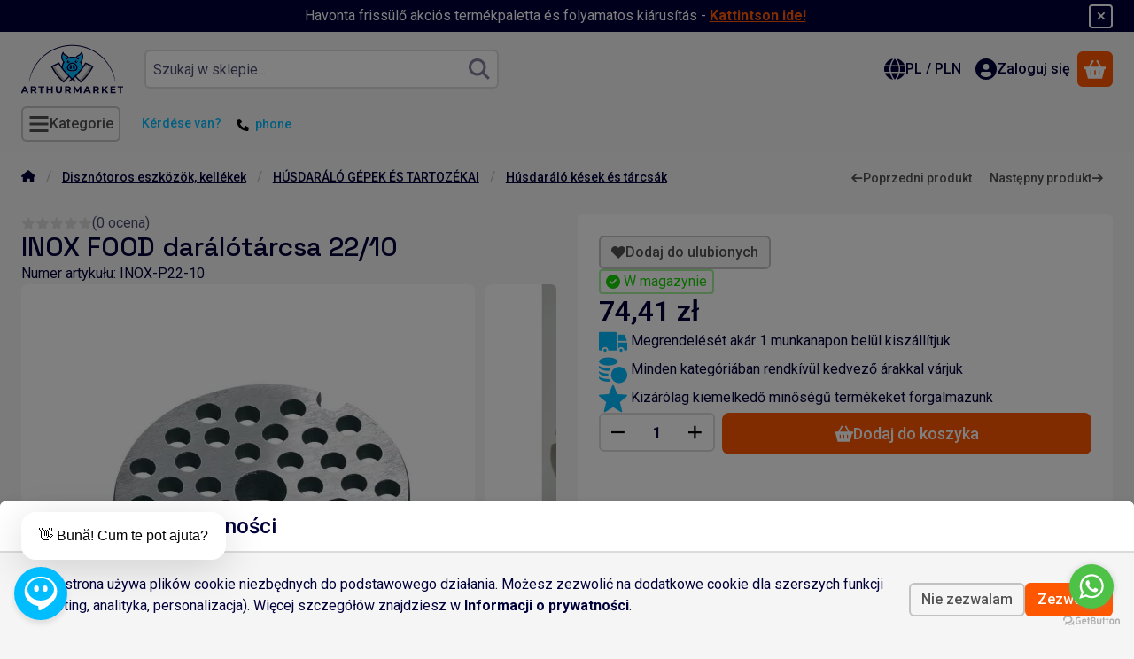

--- FILE ---
content_type: text/css; charset=UTF-8
request_url: https://onchat.ai/extra.css?bot=344732597
body_size: 1101
content:
.chat-button {right: auto !important; left: 1rem !important;bottom: 20px !important;border: 5px solid #00bdff !important; background-color: #00bdff !important;}
.welcome-message-bubble {right: auto !important; left: 1rem !important; bottom: 80px !important;}
.popup-container {right: auto !important; left: 1rem !important; bottom: 80px !important;}

--- FILE ---
content_type: image/svg+xml
request_url: https://onchat.ai/images/onchat-head-w.svg
body_size: 1741
content:
<?xml version="1.0" encoding="utf-8"?>
<!-- Generator: Adobe Illustrator 28.1.0, SVG Export Plug-In . SVG Version: 6.00 Build 0)  -->
<svg version="1.1" id="Layer_1" xmlns="http://www.w3.org/2000/svg" xmlns:xlink="http://www.w3.org/1999/xlink" x="0px" y="0px"
	 viewBox="0 0 93.2 96.6" style="enable-background:new 0 0 93.2 96.6;" xml:space="preserve">
<style type="text/css">
	.st0{fill:#FFFFFF;stroke:#231F20;stroke-width:13;stroke-miterlimit:10;}
	.st1{fill:#231F20;}
	.st2{fill:#FFFFFF;stroke:#231F20;stroke-width:15;stroke-miterlimit:10;}
	.st3{fill:#FFFFFF;}
	.st4{fill:#0058A8;}
	.st5{fill:#9A54A0;}
	.st6{fill:#3CB77C;}
	.st7{fill:#4983C3;}
	.st8{fill:#FFFFFF;stroke:#231F20;stroke-width:3;stroke-linecap:round;stroke-linejoin:round;stroke-miterlimit:10;}
	.st9{fill:#FFFFFF;stroke:#231F20;stroke-width:4;stroke-linecap:round;stroke-linejoin:round;stroke-miterlimit:10;}
	.st10{fill:#42D3CC;}
	.st11{fill:#26888B;}
	.st12{fill:#4947FF;}
	.st13{fill:#43A1D1;}
	.st14{fill:#67718C;}
	.st15{opacity:7.000000e-02;}
	.st16{opacity:6.000000e-02;fill:#FFFFFF;}
	.st17{fill:#313C54;}
	.st18{fill:#3E4E6D;}
	.st19{fill:#99AED1;}
	.st20{opacity:0.1;fill:#FFFFFF;}
	.st21{fill:#4B5468;}
	.st22{opacity:0.5;fill:#4B5468;}
	.st23{opacity:0.17;}
</style>
<g>
	<ellipse class="st3" cx="37.1" cy="37.8" rx="5.3" ry="6.8"/>
	<ellipse class="st3" cx="56.2" cy="37.8" rx="5.3" ry="6.8"/>
	<path class="st3" d="M46.6,11.3c-19.7,0-35.7,14.5-35.7,32.3c0,16.2,13.2,29.7,30.5,32v6.5c0,2.6,3,4.1,5.1,2.6
		c0,0,18.4-9.5,27.6-20.3c0,0,0,0,0,0c5.2-5.6,8.3-12.8,8.3-20.7C82.4,25.8,66.4,11.3,46.6,11.3z M46.6,63.7
		c-16.1,0-29.1-10.9-29.1-24.3S30.6,15,46.6,15c16.1,0,29.1,10.9,29.1,24.3S62.7,63.7,46.6,63.7z"/>
</g>
</svg>
